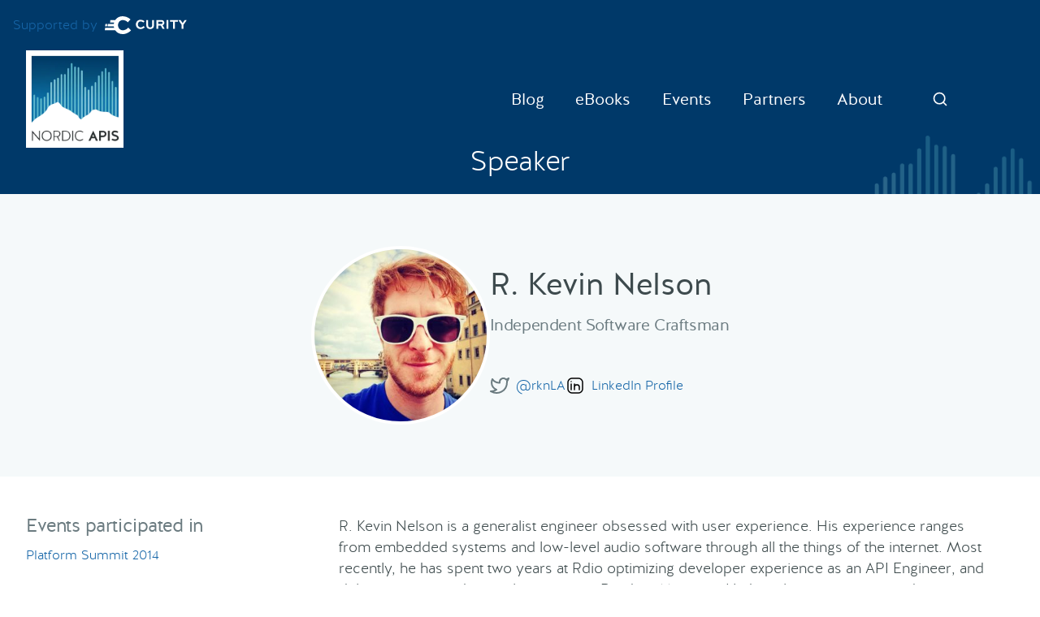

--- FILE ---
content_type: text/html; charset=UTF-8
request_url: https://nordicapis.com/speakers/r-kevin-nelson/
body_size: 9556
content:
<!DOCTYPE html>
<html lang="en-US">
	<head>
		<meta charset="utf-8">
		<link media="all" href="https://nordicapis.com/wp-content/cache/autoptimize/css/autoptimize_80ce6b0a3a9c759a76f85c91082fb251.css" rel="stylesheet"><title>R. Kevin Nelson | Nordic APIs</title>

		<meta name="HandheldFriendly" content="True">
		<meta name="MobileOptimized" content="320">
		<meta name="viewport" content="width=device-width, initial-scale=1.0"/>

		<link rel="apple-touch-icon" href="https://nordicapis.wpenginepowered.com/wp-content/themes/nordic2/library/images/apple-icon-touch.png">
		<link rel="icon" href="https://nordicapis.wpenginepowered.com/wp-content/themes/nordic2/favicon.ico">
		<meta name="msapplication-TileColor" content="#f01d4f">
		<meta name="msapplication-TileImage" content="https://nordicapis.wpenginepowered.com/wp-content/themes/nordic2/library/images/win8-tile-icon.png">

		<link rel="pingback" href="https://nordicapis.com/xmlrpc.php">

		<link rel="preconnect" href="https://cdn.cloudflare.com">
		<link rel="preconnect" href="https://code.jquery.com">
		<link rel="preconnect" href="https://fonts.gstatic.com">
		<link rel="preconnect" href="https://snap.licdn.com">

		<meta name='robots' content='index, follow, max-image-preview:large, max-snippet:-1, max-video-preview:-1' />
	
	
	<!-- This site is optimized with the Yoast SEO Premium plugin v26.7 (Yoast SEO v26.7) - https://yoast.com/wordpress/plugins/seo/ -->
	<link rel="canonical" href="https://nordicapis.com/speakers/r-kevin-nelson/" />
	<meta property="og:locale" content="en_US" />
	<meta property="og:type" content="article" />
	<meta property="og:title" content="R. Kevin Nelson | Nordic APIs" />
	<meta property="og:description" content="R. Kevin Nelson is a generalist engineer obsessed with user experience. His experience ranges from embedded systems and low-level audio software through all the things of the internet. Most recently, he has spent two years at Rdio optimizing developer experience as an API Engineer, and delivering partnership applications as a Product Manager. He has also ..." />
	<meta property="og:url" content="https://nordicapis.com/speakers/r-kevin-nelson/" />
	<meta property="og:site_name" content="Nordic APIs" />
	<meta property="article:publisher" content="https://facebook.com/nordicapis" />
	<meta property="og:image" content="https://nordicapis.com/wp-content/uploads/headshot.jpg" />
	<meta property="og:image:width" content="960" />
	<meta property="og:image:height" content="960" />
	<meta property="og:image:type" content="image/jpeg" />
	<meta name="twitter:card" content="summary_large_image" />
	<meta name="twitter:site" content="@nordicapis" />
	<meta name="twitter:label1" content="Written by" />
	<meta name="twitter:data1" content="Travis Spencer" />
	<script type="application/ld+json" class="yoast-schema-graph">{"@context":"https://schema.org","@graph":[{"@type":"WebPage","@id":"https://nordicapis.com/speakers/r-kevin-nelson/","url":"https://nordicapis.com/speakers/r-kevin-nelson/","name":"R. Kevin Nelson | Nordic APIs","isPartOf":{"@id":"https://nordicapis.com/#website"},"primaryImageOfPage":{"@id":"https://nordicapis.com/speakers/r-kevin-nelson/#primaryimage"},"image":{"@id":"https://nordicapis.com/speakers/r-kevin-nelson/#primaryimage"},"thumbnailUrl":"https://nordicapis.com/wp-content/uploads/headshot.jpg","datePublished":"2014-10-08T16:42:23+00:00","inLanguage":"en-US","potentialAction":[{"@type":"ReadAction","target":["https://nordicapis.com/speakers/r-kevin-nelson/"]}],"keywords":"speakers"},{"@type":"ImageObject","inLanguage":"en-US","@id":"https://nordicapis.com/speakers/r-kevin-nelson/#primaryimage","url":"https://nordicapis.com/wp-content/uploads/headshot.jpg","contentUrl":"https://nordicapis.com/wp-content/uploads/headshot.jpg","width":960,"height":960},{"@type":"WebSite","@id":"https://nordicapis.com/#website","url":"https://nordicapis.com/","name":"Nordic APIs","description":"Making the world programmable","potentialAction":[{"@type":"SearchAction","target":{"@type":"EntryPoint","urlTemplate":"https://nordicapis.com/?s={search_term_string}"},"query-input":{"@type":"PropertyValueSpecification","valueRequired":true,"valueName":"search_term_string"}}],"inLanguage":"en-US"}]}</script>
	<!-- / Yoast SEO Premium plugin. -->


<link rel='dns-prefetch' href='//code.jquery.com' />
<link rel="alternate" type="application/rss+xml" title="Nordic APIs &raquo; Feed" href="https://nordicapis.com/feed/" />
<link rel="alternate" type="application/rss+xml" title="Nordic APIs &raquo; Comments Feed" href="https://nordicapis.com/comments/feed/" />
































<script type="text/javascript" src="https://nordicapis.com/wp-content/cache/autoptimize/js/autoptimize_single_16623e9f7cd802cf093c325c511a739c.js" id="jquery-core-js"></script>



<link rel="https://api.w.org/" href="https://nordicapis.com/wp-json/" /><link rel='shortlink' href='https://nordicapis.com/?p=2694' />
<link rel="alternate" title="oEmbed (JSON)" type="application/json+oembed" href="https://nordicapis.com/wp-json/oembed/1.0/embed?url=https%3A%2F%2Fnordicapis.com%2Fspeakers%2Fr-kevin-nelson%2F" />
<link rel="alternate" title="oEmbed (XML)" type="text/xml+oembed" href="https://nordicapis.com/wp-json/oembed/1.0/embed?url=https%3A%2F%2Fnordicapis.com%2Fspeakers%2Fr-kevin-nelson%2F&#038;format=xml" />
<link rel="llms-sitemap" href="https://nordicapis.com/llms.txt" />
<link rel="icon" href="https://nordicapis.com/wp-content/uploads/cropped-logo_nordic_white-01-32x32.png" sizes="32x32" />
<link rel="icon" href="https://nordicapis.com/wp-content/uploads/cropped-logo_nordic_white-01-192x192.png" sizes="192x192" />
<link rel="apple-touch-icon" href="https://nordicapis.com/wp-content/uploads/cropped-logo_nordic_white-01-180x180.png" />
<meta name="msapplication-TileImage" content="https://nordicapis.com/wp-content/uploads/cropped-logo_nordic_white-01-270x270.png" />
		
		
		<!-- Google Tag Manager -->
		<script>(function(w,d,s,l,i){w[l]=w[l]||[];w[l].push({'gtm.start':
		new Date().getTime(),event:'gtm.js'});var f=d.getElementsByTagName(s)[0],
		j=d.createElement(s),dl=l!='dataLayer'?'&l='+l:'';j.async=true;j.src=
		'https://www.googletagmanager.com/gtm.js?id='+i+dl;f.parentNode.insertBefore(j,f);
		})(window,document,'script','dataLayer','GTM-KX87BJSN');</script>
		<!-- End Google Tag Manager -->

		<!-- LinkedIn Ads -->
		<script type="text/javascript">
		_linkedin_partner_id = "902698";
		window._linkedin_data_partner_ids = window._linkedin_data_partner_ids || [];
		window._linkedin_data_partner_ids.push(_linkedin_partner_id);
		</script><script type="text/javascript">
		(function(l) {
		if (!l){window.lintrk = function(a,b){window.lintrk.q.push([a,b])};
		window.lintrk.q=[]}
		var s = document.getElementsByTagName("script")[0];
		var b = document.createElement("script");
		b.type = "text/javascript";b.async = true;
		b.src = "https://snap.licdn.com/li.lms-analytics/insight.min.js";
		s.parentNode.insertBefore(b, s);})(window.lintrk);
		</script>
		<noscript>
		<img height="1" width="1" style="display:none;" alt="" src="https://px.ads.linkedin.com/collect/?pid=902698&fmt=gif" />
		</noscript>

				
		<!-- GA4 -->
		<!-- Google tag (gtag.js) GA4 -->
		<script async src="https://www.googletagmanager.com/gtag/js?id=G-19YZVH09CN"></script>
		<script>
			window.dataLayer = window.dataLayer || [];
			function gtag(){dataLayer.push(arguments);}
			gtag('js', new Date());

			gtag('config', 'G-19YZVH09CN');
		</script>

		<!-- Events Schema markup -->
		

	</head>

	<body class="wp-singular speakers-template-default single single-speakers postid-2694 wp-theme-nordic2 speakers-r-kevin-nelson">

		<!-- Google Tag Manager (noscript) -->
		<noscript><iframe src="https://www.googletagmanager.com/ns.html?id=GTM-KX87BJSN"
		height="0" width="0" style="display:none;visibility:hidden"></iframe></noscript>
		<!-- End Google Tag Manager (noscript) -->

		<div class="mobile-nav">
	<div class="mobile-nav-inner">
		<a href="#" class="mobile-nav-close"><svg xmlns="http://www.w3.org/2000/svg" width="53" height="53" viewBox="0 0 24 24" fill="none" stroke="currentColor" stroke-width="2" stroke-linecap="round" stroke-linejoin="round"><line x1="18" y1="6" x2="6" y2="18"></line><line x1="6" y1="6" x2="18" y2="18"></line></svg></a>
		<nav role="navigation">
			<ul id="menu-mobile-nav" class="menu"><li id="menu-item-13204" class="menu-item menu-item-type-custom menu-item-object-custom menu-item-13204"><a href="/blog">Blog</a></li>
<li id="menu-item-20776" class="menu-item menu-item-type-post_type menu-item-object-page menu-item-20776"><a href="https://nordicapis.com/newsletter/">Newsletter</a></li>
<li id="menu-item-23025" class="menu-item menu-item-type-custom menu-item-object-custom menu-item-23025"><a href="https://nordicapis.com/events/api-standards-for-ai-agents/">API Standards for AI Agents</a></li>
<li id="menu-item-22771" class="menu-item menu-item-type-custom menu-item-object-custom menu-item-22771"><a href="https://nordicapis.com/events/platform-summit-2026/">Platform Summit 2026</a></li>
<li id="menu-item-22770" class="menu-item menu-item-type-custom menu-item-object-custom menu-item-22770"><a href="https://nordicapis.com/events/napis-unconference-2026/">Nordic APIs 2026 UnConference</a></li>
<li id="menu-item-16458" class="menu-item menu-item-type-post_type menu-item-object-page menu-item-16458"><a href="https://nordicapis.com/call-speakers/">Call for Speakers</a></li>
<li id="menu-item-16457" class="menu-item menu-item-type-post_type menu-item-object-page menu-item-16457"><a href="https://nordicapis.com/api-event-calendar/">Event Calendar</a></li>
<li id="menu-item-16461" class="menu-item menu-item-type-post_type menu-item-object-page menu-item-16461"><a href="https://nordicapis.com/about/">About</a></li>
<li id="menu-item-13205" class="menu-item menu-item-type-custom menu-item-object-custom menu-item-13205"><a href="https://nordicapis.com/about/contact-us/">Contact Us</a></li>
<li id="menu-item-13207" class="menu-item menu-item-type-custom menu-item-object-custom menu-item-13207"><a href="https://nordicapis.com/api-ebooks/">E-books</a></li>
<li id="menu-item-13209" class="menu-item menu-item-type-custom menu-item-object-custom menu-item-13209"><a href="https://nordicapis.com/create-with-us/">Write</a></li>
<li id="menu-item-16463" class="menu-item menu-item-type-post_type menu-item-object-page menu-item-16463"><a href="https://nordicapis.com/nordic-apis-for-women/">Nordic APIs for Women</a></li>
<li id="menu-item-16462" class="menu-item menu-item-type-post_type menu-item-object-page menu-item-16462"><a href="https://nordicapis.com/nordic-apis-privacy-policy/">Privacy Policy</a></li>
</ul>		</nav>
	</div>
</div>

		
<a class="header-supported-by" href="https://curity.io/?utm_source=nordicapis&utm_medium=Link&utm_content=Header" target="_blank"
rel="noopener noreferrer">
  <span>Supported by</span>
  <img
    src="https://nordicapis.wpenginepowered.com/wp-content/themes/nordic2/images/logo_curity_white.svg"
    loading="lazy"
    width="117"
    height="30"
    alt="Curity Logotype"
  />
</a>

<header class="header">
	<div class="container relative">
	<div class="flex flex-center justify-between">
			<a href="https://nordicapis.com" class="header-logo" rel="homepage" title="Nordic APIs">
				<img src="/wp-content/themes/nordic2/library/images/logo@2x.webp" alt="Nordic APIs" widyth="120" height="120">
			</a>
			<nav role="navigation" class="header-nav">
				<div class="flex justify-between items-center mr1">
					<div class="flex flex-center flex-gap-1 mt1">
						<ul id="menu-main-menu" class="menu"><li id="menu-item-433" class="newsmenu menu-item menu-item-type-post_type menu-item-object-page menu-item-433"><a href="https://nordicapis.com/blog/">Blog</a></li>
<li id="menu-item-3860" class="menu-item menu-item-type-post_type_archive menu-item-object-ebooks menu-item-3860"><a href="https://nordicapis.com/ebooks/">eBooks</a></li>
<li id="menu-item-417" class="menu-item menu-item-type-custom menu-item-object-custom menu-item-has-children menu-item-417"><a href="/api-event-calendar/">Events</a>
<ul class="sub-menu">
	<li id="menu-item-23024" class="menu-item menu-item-type-custom menu-item-object-custom menu-item-23024"><a href="https://nordicapis.com/events/api-standards-for-ai-agents/">LiveCast: API Standards for AI Agents</a></li>
	<li id="menu-item-22767" class="menu-item menu-item-type-custom menu-item-object-custom menu-item-22767"><a href="https://nordicapis.com/events/platform-summit-2026/">Platform Summit 2026</a></li>
	<li id="menu-item-22766" class="menu-item menu-item-type-custom menu-item-object-custom menu-item-22766"><a href="https://nordicapis.com/events/napis-unconference-2026/">Nordic APIs 2026 UnConference</a></li>
	<li id="menu-item-7742" class="menu-item menu-item-type-post_type menu-item-object-page menu-item-7742"><a href="https://nordicapis.com/call-speakers/">Call for Speakers</a></li>
	<li id="menu-item-2284" class="menu-item menu-item-type-post_type menu-item-object-page menu-item-2284"><a href="https://nordicapis.com/api-event-calendar/">Event Calendar</a></li>
	<li id="menu-item-22022" class="menu-item menu-item-type-post_type menu-item-object-page menu-item-22022"><a href="https://nordicapis.com/event-faqs/">Event FAQs</a></li>
</ul>
</li>
<li id="menu-item-7856" class="menu-item menu-item-type-post_type menu-item-object-page menu-item-has-children menu-item-7856"><a href="https://nordicapis.com/partners/">Partners</a>
<ul class="sub-menu">
	<li id="menu-item-7857" class="menu-item menu-item-type-custom menu-item-object-custom menu-item-7857"><a href="https://nordicapis.com/partners/">Our Partners</a></li>
	<li id="menu-item-7426" class="menu-item menu-item-type-post_type menu-item-object-page menu-item-7426"><a href="https://nordicapis.com/partner-with-us/">Partner With Us</a></li>
</ul>
</li>
<li id="menu-item-509" class="menu-item menu-item-type-post_type menu-item-object-page menu-item-has-children menu-item-509"><a href="https://nordicapis.com/about/">About</a>
<ul class="sub-menu">
	<li id="menu-item-13590" class="menu-item menu-item-type-post_type menu-item-object-page menu-item-13590"><a href="https://nordicapis.com/newsletter/">Newsletter</a></li>
	<li id="menu-item-517" class="menu-item menu-item-type-post_type menu-item-object-page menu-item-517"><a href="https://nordicapis.com/about/contact-us/">Contact Us</a></li>
	<li id="menu-item-8420" class="menu-item menu-item-type-post_type menu-item-object-page menu-item-8420"><a href="https://nordicapis.com/nordic-apis-privacy-policy/">Privacy Policy</a></li>
	<li id="menu-item-2164" class="menu-item menu-item-type-post_type menu-item-object-page menu-item-2164"><a href="https://nordicapis.com/create-with-us/">Create with Us</a></li>
	<li id="menu-item-22023" class="menu-item menu-item-type-post_type menu-item-object-page menu-item-22023"><a href="https://nordicapis.com/authors/">Authors</a></li>
	<li id="menu-item-8769" class="menu-item menu-item-type-post_type menu-item-object-page menu-item-8769"><a href="https://nordicapis.com/nordic-apis-for-women/">Nordic APIs for Women</a></li>
</ul>
</li>
<li id="menu-item-13189" class="header-search menu-item menu-item-type-custom menu-item-object-custom menu-item-13189"><a href="#">Search</a></li>
</ul>
					<button class="hamburger" type="button" aria-label="Menu">
						<svg xmlns="http://www.w3.org/2000/svg" width="20" height="20" viewBox="0 0 24 24" fill="none" stroke="currentColor" stroke-width="2" stroke-linecap="round" stroke-linejoin="round"><line x1="3" y1="12" x2="21" y2="12"></line><line x1="3" y1="6" x2="21" y2="6"></line><line x1="3" y1="18" x2="21" y2="18"></line></svg>
						<span class="hamburger-text">Menu</span>
					</button>
					<button class="header-search">Search</button>
				<div>
			</nav>
	</div>
	</div>
</header>

<div class="header-search">
	<div class="container">
		<div class="flex flex-wrap items-center justify-between">
			<form action="/" method="get" class="searchform mt4 mb4 hide w100">
	<div class="flex" gap="1">
		<input type="text" name="s" class="input" id="search" value="" placeholder="Search Nordic APIs" autofocus/>
		<div>
			<button type="submit" class="btn btn-lg btn-border" id="search-submit">Search</button>
		</div>
	</div>
</form>
		</div>
	</div>
</div>


			
			<div class="section-header">
					<h2 class="page-title entry-title" itemprop="headline">Speaker</h2>
			</div>

			<div class="single speaker">
					<div class="container">
							<div class="row">
									
<!-- Header	 -->
<header class="session-header sm-flex flex-center justify-center py4" gap="2">

	<div class="sessiondetails p2">

		<div class="speaker speaker-single sm-flex justify-center" gap="4">

			<div>
				<img width="300" height="300" src="https://nordicapis.com/wp-content/uploads/headshot-300x300.jpg" class="attachment-medium size-medium wp-post-image" alt="" decoding="async" fetchpriority="high" srcset="https://nordicapis.com/wp-content/uploads/headshot-300x300.jpg 300w, https://nordicapis.com/wp-content/uploads/headshot-150x150.jpg 150w, https://nordicapis.com/wp-content/uploads/headshot-768x768.jpg 768w, https://nordicapis.com/wp-content/uploads/headshot-160x160.jpg 160w, https://nordicapis.com/wp-content/uploads/headshot-140x140.jpg 140w, https://nordicapis.com/wp-content/uploads/headshot-120x120.jpg 120w, https://nordicapis.com/wp-content/uploads/headshot-80x80.jpg 80w, https://nordicapis.com/wp-content/uploads/headshot-50x50.jpg 50w, https://nordicapis.com/wp-content/uploads/headshot-220x220.jpg 220w, https://nordicapis.com/wp-content/uploads/headshot-200x200.jpg 200w, https://nordicapis.com/wp-content/uploads/headshot-180x180.jpg 180w, https://nordicapis.com/wp-content/uploads/headshot-60x60.jpg 60w, https://nordicapis.com/wp-content/uploads/headshot-125x125.jpg 125w, https://nordicapis.com/wp-content/uploads/headshot-32x32.jpg 32w, https://nordicapis.com/wp-content/uploads/headshot-64x64.jpg 64w, https://nordicapis.com/wp-content/uploads/headshot-96x96.jpg 96w, https://nordicapis.com/wp-content/uploads/headshot-128x128.jpg 128w, https://nordicapis.com/wp-content/uploads/headshot.jpg 960w" sizes="(max-width: 300px) 100vw, 300px" />			</div>

			<div>
				<!-- Title	 -->
				<h1 class="page-title entry-title">
					R. Kevin Nelson				</h1>

									<h4>Independent Software Craftsman</h4>
				
								<br>
				

				<ul style="display: flex; align-items: center; gap: 1rem; padding: 0; margin-top: 1rem;">
																					<li style="display: flex; align-items: center;">
						<svg class="svg-icon svg-icon-inline" xmlns="http://www.w3.org/2000/svg" width="24" height="24" viewBox="0 0 24 24" fill="none" stroke="currentColor" stroke-width="2" stroke-linecap="round" stroke-linejoin="round"><path d="M23 3a10.9 10.9 0 0 1-3.14 1.53 4.48 4.48 0 0 0-7.86 3v1A10.66 10.66 0 0 1 3 4s-4 9 5 13a11.64 11.64 0 0 1-7 2c9 5 20 0 20-11.5a4.5 4.5 0 0 0-.08-.83A7.72 7.72 0 0 0 23 3z"></path></svg>
							<a href="http://www.x.com/rknLA">
								@rknLA							</a>
						</li>
																<li style="display: flex; align-items: center;">
						<svg class="svg-icon svg-icon-inline" width="24" height="24" stroke-width="1.5" viewBox="0 0 24 24" fill="none" xmlns="http://www.w3.org/2000/svg" color="#000000"><path d="M21 8v8a5 5 0 01-5 5H8a5 5 0 01-5-5V8a5 5 0 015-5h8a5 5 0 015 5zM7 17v-7" stroke="#000000" stroke-width="1.5" stroke-linecap="round" stroke-linejoin="round"></path><path d="M11 17v-3.25M11 10v3.75m0 0c0-3.75 6-3.75 6 0V17M7 7.01l.01-.011" stroke="#000000" stroke-width="1.5" stroke-linecap="round" stroke-linejoin="round"></path></svg>
							<a href="https://www.linkedin.com/in/rknla">
								LinkedIn Profile
							</a>
						</li>
														</ul>
			</div>

		</div>
	</div>

</header>
							</div>
					</div>
			</div>

			<div class="container">
				<div class="sm-flex justify-between py4">
					<div class="flex-30">
						

	<div class="mb4">
		<h3 class="mt0">Events participated in</h3>
    <ul class="list-reset m0 flex flex-column" gap="1">

    
			
		<li>
			<a href="https://nordicapis.com/events/stockholm-2014-platform-summit/">Platform Summit 2014</a>
		</li>

    
    
		</ul>
	</div>

						

	<div class="mb4">
		<h3 class="mt0">Sessions participated in</h3>
    <ul class="list-reset m0 flex flex-column" gap="1">

    
			
		<li>
			<a href="https://nordicapis.com/sessions/token-based-architecture-design/">Token-based Architecture Design</a>
		</li>

    
    
		</ul>
	</div>

					</div>

					<div class="flex-70">
						<div class="entry-content">
							<p>R. Kevin Nelson is a generalist engineer obsessed with user experience.  His experience ranges from embedded systems and low-level audio software through all the things of the internet.  Most recently, he has spent two years at Rdio optimizing developer experience as an API Engineer, and delivering partnership applications as a Product Manager.  He has also written an award-winning iPhone app for the Hammer Museum in Los Angeles, and helped write the API for safecast.org. He is currently based out of Berlin and working as an independent contractor for Rdio and loudr.fm.</p>
						</div>
					</div>
				</div>
			</div>

	

			

<div id="signup" class="py2 lg-py3">
<img class="signup-background-image" src="https://nordicapis.wpenginepowered.com/wp-content/themes/nordic2/images/signup-cover.webp" alt="Smarter Tech Decisions Using APIs" width="1200" height="600" loading="lazy">
<div class="container">
    <div class="row">

    <div class="">
      <h1 class="white center py2 mt4" itemprop="headline">Smarter Tech Decisions Using APIs</h1>
      <div class="cssgrid-container" columns="1" md-columns="3">
        <div>
          <div class="flex flex-center justify-between flex-column">
            <div class="flex-auto p1"> <img
                src="https://nordicapis.com/wp-content/uploads/icon_blog.svg"
								loading="lazy"
								width="116"
								height="116"
                alt="API blog"></div>
            <p class="flex-auto p3 white center"><small>High impact blog posts and eBooks on API business models, and tech advice</small></p>
          </div>
        </div>
        <div>
          <div class="flex flex-center justify-between flex-column">
            <div class="flex-auto p1"> <img
                src="https://nordicapis.com/wp-content/uploads/icon_conf.svg"
								loading="lazy"
								width="116"
								height="116"
                alt="API conferences"></div>
            <p class="flex-auto p3 white center"><small>Connect with market leading platform creators at our events</small></p>
          </div>
        </div>
        <div>
          <div class="flex flex-center justify-between flex-column">
            <div class="flex-auto p1"> <img
                src="https://nordicapis.com/wp-content/uploads/icon_community.svg"
								loading="lazy"
								width="116"
								height="116"
                alt="API community"></div>
            <p class="flex-auto p3 white center"><small> Join a helpful community of API practitioners</small></p>
          </div>
        </div>
      </div>
    </div>


    <div class="center mw-60 mx-auto">
      <div class="p2 lg-p4">
        <h2 class="white"><i class="fa fa-envelope"></i> API Insights Straight to Your Inbox!</h2>
        <p class="white mb2">Can't make it to the event? Signup to the Nordic APIs newsletter for quality content. High
          impact blog posts on API business models and tech advice.</p>
        <div id="mc_embed_shell">

<div id="mc_embed_signup">
<form
  action="https://nordicapis.us3.list-manage.com/subscribe/post?u=c13322bcf7b603807981f2963&amp;id=dd9b6aaf32&amp;f_id=000010e1f0"
  method="post"
  id="mc-embedded-subscribe-form"
  name="mc-embedded-subscribe-form"
  class="validate"
  target="_blank"
>
  <div id="mc_embed_signup_scroll">
    <div class="mc-field-group">
      <label for="mce-EMAIL"
        >Email Address <span class="asterisk">*</span></label
      ><input
        type="email"
        name="EMAIL"
        class="required email"
        id="mce-EMAIL"
        required=""
        value=""
      />
    </div>
    <div
      id="mergeRow-gdpr"
      class="mergeRow gdpr-mergeRow content__gdprBlock mc-field-group"
    >
      <div class="content__gdpr">
        <fieldset
          class="mc_fieldset gdprRequired mc-field-group"
          name="interestgroup_field"
        >
          <label class="checkbox subfield" for="gdpr1"
            ><input
              type="checkbox"
              id="gdpr_1"
              name="gdpr[1]"
              class="gdpr"
              value="Y"
            /><span>I accept Nordic APIs Privacy Policy</span></label
          >
        </fieldset>
        <p>
				By clicking below, you agree that we process your information per the terms in our <a href="/nordic-apis-privacy-policy/">Privacy Policy.</a>
        </p>
      </div>
    </div>
    <div id="mce-responses" class="clear">
      <div class="response" id="mce-error-response" style="display: none"></div>
      <div
        class="response"
        id="mce-success-response"
        style="display: none"
      ></div>
    </div>
    <div aria-hidden="true" style="position: absolute; left: -5000px">
      <input
        type="text"
        name="b_c13322bcf7b603807981f2963_dd9b6aaf32"
        tabindex="-1"
        value=""
      />
    </div>
    <div class="clear">
      <input
        type="submit"
        name="subscribe"
        id="mc-embedded-subscribe"
        class="btn btn-primary btn-lg"
        value="Subscribe"
      />
    </div>
  </div>
</form>

</div>
<script type="text/javascript" src="https://downloads.mailchimp.com/js/mc-validate.js"></script><script type="text/javascript">(function($) {window.fnames = new Array(); window.ftypes = new Array();fnames[0]='EMAIL';ftypes[0]='email';fnames[1]='FNAME';ftypes[1]='text';fnames[2]='LNAME';ftypes[2]='text';fnames[3]='MMERGE3';ftypes[3]='text';fnames[4]='MMERGE4';ftypes[4]='text';fnames[5]='MMERGE5';ftypes[5]='address';fnames[6]='MMERGE6';ftypes[6]='text';fnames[7]='MMERGE7';ftypes[7]='text';}(jQuery));var $mcj = jQuery.noConflict(true);</script></div>


			</div>
    </div>

    </div>
  </div>
</div>
	
	

<div class="py2 lg-py3">
  <div class="container">
    <div class="col-md-12">

      
        <div class="center py2 mb3">
          <h2>Join Our Thriving Community</h2>
			    <p class="mw-40 mx-auto">Become a part of our global community of API practitioners and enthusiasts. Share your insights on the blog, speak at an event or exhibit at our conferences and create new business relationships with decision makers and top influencers responsible for API solutions.</p>
        </div>

        <div class="community-gallery">
          <img width="430" height="290" src="https://nordicapis.wpenginepowered.com/wp-content/themes/nordic2/images/community-image-1.webp" alt="Nordic APIs Community" decoding="async" loading="lazy">
          <img width="430" height="290" src="https://nordicapis.wpenginepowered.com/wp-content/themes/nordic2/images/community-image-2.webp" alt="Nordic APIs Community" decoding="async" loading="lazy">
          <img width="430" height="290" src="https://nordicapis.wpenginepowered.com/wp-content/themes/nordic2/images/community-image-3.webp" alt="Nordic APIs Community" decoding="async" loading="lazy">
          <img width="430" height="290" src="https://nordicapis.wpenginepowered.com/wp-content/themes/nordic2/images/community-image-4.webp" alt="Nordic APIs Community" decoding="async" loading="lazy">
        </div>

            <div class="cssgrid-container mt2 mb2" gap="2" columns="1" lg-columns="3" >
                        
          <a class="shadowcard shadowcard-hover blocks-item blocks-item-gradient blocks-item-gradient-1" href="https://nordicapis.com/create-with-us/">

            <h3 class="m0 flex flex-center">Write</h3>

          </a>

        
                        
          <a class="shadowcard shadowcard-hover blocks-item blocks-item-gradient blocks-item-gradient-2" href="https://nordicapis.com/call-speakers/">

            <h3 class="m0 flex flex-center">Speak</h3>

          </a>

        
                        
          <a class="shadowcard shadowcard-hover blocks-item blocks-item-gradient blocks-item-gradient-3" href="https://nordicapis.com/about/contact-us/">

            <h3 class="m0 flex flex-center">Sponsor</h3>

          </a>

        
              </div>
      
  </div>
</div>
	<footer class="footer" role="contentinfo">

	<img class="footer-lines" loading="lazy" src="https://nordicapis.wpenginepowered.com/wp-content/themes/nordic2/library/images/lines.webp" alt="Footer lines" width="400" height="260">

  <div class="container clearfix">

    <div class="row">

      <div class="col-md-2">
        <h4>Events</h4>
        <ul id="footer-nav-events" class=""><li id="menu-item-22768" class="menu-item menu-item-type-custom menu-item-object-custom menu-item-22768"><a href="https://nordicapis.com/events/platform-summit-2026/">Platform Summit 2026</a></li>
<li id="menu-item-22769" class="menu-item menu-item-type-custom menu-item-object-custom menu-item-22769"><a href="https://nordicapis.com/events/napis-unconference-2026/">Nordic APIs 2026 UnConference</a></li>
<li id="menu-item-15239" class="menu-item menu-item-type-custom menu-item-object-custom menu-item-15239"><a href="https://curity.io/resources/webinars/?utm_source=nordicapis&#038;utm_medium=footer&#038;utm_campaign=webinars">Curity Webinars</a></li>
<li id="menu-item-22193" class="menu-item menu-item-type-post_type menu-item-object-page menu-item-22193"><a href="https://nordicapis.com/call-speakers/">Call for Speakers</a></li>
<li id="menu-item-15237" class="menu-item menu-item-type-custom menu-item-object-custom menu-item-15237"><a href="https://nordicapis.com/api-event-calendar/">Events Calendar</a></li>
<li id="menu-item-22020" class="menu-item menu-item-type-post_type menu-item-object-page menu-item-22020"><a href="https://nordicapis.com/event-faqs/">Event FAQs</a></li>
</ul>      </div>
      <div class="col-md-2">
        <h4>Blog</h4>
        <ul id="footer-nav-blog" class=""><li id="menu-item-13196" class="menu-item menu-item-type-custom menu-item-object-custom menu-item-13196"><a href="/blog">Blog</a></li>
<li id="menu-item-13191" class="menu-item menu-item-type-taxonomy menu-item-object-category menu-item-13191"><a href="https://nordicapis.com/category/business-models/">Business Models</a></li>
<li id="menu-item-13192" class="menu-item menu-item-type-taxonomy menu-item-object-category menu-item-13192"><a href="https://nordicapis.com/category/marketing/">Marketing</a></li>
<li id="menu-item-13193" class="menu-item menu-item-type-taxonomy menu-item-object-category menu-item-13193"><a href="https://nordicapis.com/category/platforms/">Platforms</a></li>
<li id="menu-item-13194" class="menu-item menu-item-type-taxonomy menu-item-object-category menu-item-13194"><a href="https://nordicapis.com/category/security/">Security</a></li>
<li id="menu-item-13195" class="menu-item menu-item-type-taxonomy menu-item-object-category menu-item-13195"><a href="https://nordicapis.com/category/strategy/">Strategy</a></li>
<li id="menu-item-13264" class="menu-item menu-item-type-taxonomy menu-item-object-category menu-item-13264"><a href="https://nordicapis.com/category/design/">Design</a></li>
<li id="menu-item-15238" class="menu-item menu-item-type-taxonomy menu-item-object-category menu-item-15238"><a href="https://nordicapis.com/category/open-banking/">Open Banking</a></li>
</ul>      </div>
      <div class="col-md-2">
        <h4>Resources</h4>
        <ul id="footer-nav-resources" class=""><li id="menu-item-13197" class="menu-item menu-item-type-custom menu-item-object-custom menu-item-13197"><a href="/api-ebooks/">eBooks</a></li>
<li id="menu-item-13441" class="menu-item menu-item-type-post_type menu-item-object-page menu-item-13441"><a href="https://nordicapis.com/create-with-us/">Blog Submission Guidelines</a></li>
<li id="menu-item-13439" class="menu-item menu-item-type-post_type menu-item-object-page menu-item-13439"><a href="https://nordicapis.com/call-speakers/">Call for Speakers</a></li>
<li id="menu-item-20777" class="menu-item menu-item-type-post_type menu-item-object-page menu-item-20777"><a href="https://nordicapis.com/newsletter/">Newsletter</a></li>
<li id="menu-item-22196" class="menu-item menu-item-type-post_type menu-item-object-page menu-item-22196"><a href="https://nordicapis.com/nordic-apis-for-women/">Nordic APIs for Women</a></li>
<li id="menu-item-22195" class="menu-item menu-item-type-post_type menu-item-object-page menu-item-22195"><a href="https://nordicapis.com/visa-letter-requests/">Visa Letter Requests</a></li>
</ul>      </div>
      <div class="col-md-2">
        <h4>About</h4>
        <ul id="footer-nav-about" class=""><li id="menu-item-13198" class="menu-item menu-item-type-post_type menu-item-object-page menu-item-13198"><a href="https://nordicapis.com/about/">About</a></li>
<li id="menu-item-22012" class="menu-item menu-item-type-post_type menu-item-object-page menu-item-22012"><a href="https://nordicapis.com/authors/">Authors</a></li>
<li id="menu-item-22191" class="menu-item menu-item-type-post_type menu-item-object-page menu-item-22191"><a href="https://nordicapis.com/code-of-conduct/">Code of Conduct</a></li>
<li id="menu-item-15240" class="menu-item menu-item-type-post_type menu-item-object-page menu-item-15240"><a href="https://nordicapis.com/about/contact-us/">Contact Us</a></li>
<li id="menu-item-13979" class="menu-item menu-item-type-post_type menu-item-object-page menu-item-13979"><a href="https://nordicapis.com/nordic-apis-privacy-policy/">Privacy Policy</a></li>
<li id="menu-item-13201" class="menu-item menu-item-type-post_type menu-item-object-page menu-item-13201"><a href="https://nordicapis.com/student-volunteer/">Volunteer</a></li>
</ul>      </div>

      <div class="col-md-4 right-align">
        <h4>Social</h4>
        <ul class="footer-social">
          <li>
						<a href="https://bsky.app/profile/nordicapis.com" aria-label="X">
							<img src="https://nordicapis.wpenginepowered.com/wp-content/themes/nordic2/library/images/icon-bsky-black.svg" alt="Bsky Icon" width="26" height="26" style="display: block" />
							</a>
					</li>
          <li>
						<a href="https://x.com/nordicapis" aria-label="X">
						<img src="https://nordicapis.wpenginepowered.com/wp-content/themes/nordic2/library/images/icon-x-black.svg" alt="X Icon" width="26" height="26" style="display: block" />
							</a>
					</li>
          <li>
						<a href="https://www.linkedin.com/company/nordic-apis" aria-label="LinkedIn">
						<svg xmlns="http://www.w3.org/2000/svg" width="53" height="53" viewBox="0 0 24 24" fill="#000">
                <path
                  d="M22.23 0H1.77C.8 0 0 .77 0 1.72v20.56C0 23.23.8 24 1.77 24h20.46c.98 0 1.77-.77 1.77-1.72V1.72C24 .77 23.2 0 22.23 0zM7.27 20.1H3.65V9.24h3.62V20.1zM5.47 7.76h-.03c-1.22 0-2-.83-2-1.87 0-1.06.8-1.87 2.05-1.87 1.24 0 2 .8 2.02 1.87 0 1.04-.78 1.87-2.05 1.87zM20.34 20.1h-3.63v-5.8c0-1.45-.52-2.45-1.83-2.45-1 0-1.6.67-1.87 1.32-.1.23-.11.55-.11.88v6.05H9.28s.05-9.82 0-10.84h3.63v1.54a3.6 3.6 0 0 1 3.26-1.8c2.39 0 4.18 1.56 4.18 4.89v6.21z" />
                </svg>
							</a>
						</li>
          <li>
						<a href="https://www.facebook.com/NordicAPIs" aria-label="Facebook">
						<svg xmlns="http://www.w3.org/2000/svg" width="53" height="53" viewBox="0 0 24 24" fill="#000">
                <path
                  d="M22.5 0c.83 0 1.5.67 1.5 1.5v21c0 .83-.67 1.5-1.5 1.5h-6v-9h3l.75-3.75H16.5v-1.5c0-1.5.75-2.25 2.25-2.25h1.5V3.75h-3c-2.76 0-4.5 2.16-4.5 5.25v2.25h-3V15h3v9H1.5A1.5 1.5 0 0 1 0 22.5v-21C0 .67.67 0 1.5 0h21z" />
                </svg>
							</a>
						</li>
          <li><a href="https://www.youtube.com/user/nordicapis" aria-label="YouTube">
						<svg xmlns="http://www.w3.org/2000/svg" width="53"
                height="53" viewBox="0 0 24 24" fill="#000">
                <path
                  d="M12.04 3.5c.59 0 7.54.02 9.34.5a3.02 3.02 0 0 1 2.12 2.15C24 8.05 24 12 24 12v.04c0 .43-.03 4.03-.5 5.8A3.02 3.02 0 0 1 21.38 20c-1.76.48-8.45.5-9.3.51h-.17c-.85 0-7.54-.03-9.29-.5A3.02 3.02 0 0 1 .5 17.84c-.42-1.61-.49-4.7-.5-5.6v-.5c.01-.9.08-3.99.5-5.6a3.02 3.02 0 0 1 2.12-2.14c1.8-.49 8.75-.51 9.34-.51zM9.54 8.4v7.18L15.82 12 9.54 8.41z" />
                </svg></a></li>
          <li>
						<a href="https://www.instagram.com/nordicapis/" aria-label="Instagram">
					<svg xmlns="http://www.w3.org/2000/svg" width="53" height="53" viewBox="0 0 24 24" fill="none" stroke="white" stroke-width="2" stroke-linecap="round" stroke-linejoin="round" >
						<rect width="20" height="20" x="2" y="2" rx="5" ry="5"/><path d="M16 11.37A4 4 0 1 1 12.63 8 4 4 0 0 1 16 11.37z"/><line x1="17.5" x2="17.51" y1="6.5" y2="6.5"/></svg>
						</a></li>

        </ul>
      </div>

    </div>

    <div class="col-md-12 center py4 mt4">
      &copy; 2013-2026      Nordic APIs AB
      &nbsp; | &nbsp;Supported by <a href="https://curity.io"><img
          src="https://nordicapis.wpenginepowered.com/wp-content/themes/nordic2/images/logo_curity.svg"
					loading="lazy"
					width="117"
					height="30"
          alt="Curity Logotype" class="footerlogo"></a>&nbsp; | &nbsp;
      <a href="/policies/">Website policies</a>
    </div>

  </div>

</footer>


<script type="speculationrules">
{"prefetch":[{"source":"document","where":{"and":[{"href_matches":"\/*"},{"not":{"href_matches":["\/wp-*.php","\/wp-admin\/*","\/wp-content\/uploads\/*","\/wp-content\/*","\/wp-content\/plugins\/*","\/wp-content\/themes\/nordic2\/*","\/*\\?(.+)"]}},{"not":{"selector_matches":"a[rel~=\"nofollow\"]"}},{"not":{"selector_matches":".no-prefetch, .no-prefetch a"}}]},"eagerness":"conservative"}]}
</script>

<script type="text/javascript" id="ppress-frontend-script-js-extra">
/* <![CDATA[ */
var pp_ajax_form = {"ajaxurl":"https:\/\/nordicapis.com\/wp-admin\/admin-ajax.php","confirm_delete":"Are you sure?","deleting_text":"Deleting...","deleting_error":"An error occurred. Please try again.","nonce":"23bec21356","disable_ajax_form":"false","is_checkout":"0","is_checkout_tax_enabled":"0","is_checkout_autoscroll_enabled":"true"};
/* ]]> */
</script>

<script defer='defer' src="https://code.jquery.com/jquery-3.6.2.min.js" defer="defer" type="text/javascript"></script>
<script type="text/javascript" id="geo_stripes_js-js-extra">
/* <![CDATA[ */
var geoParams = {"template_dir":"https:\/\/nordicapis.com\/wp-content\/themes\/nordic2","site_url":"https:\/\/nordicapis.com","ajax_url":"https:\/\/nordicapis.com\/wp-admin\/admin-ajax.php"};
/* ]]> */
</script>


<script defer src="https://nordicapis.com/wp-content/cache/autoptimize/js/autoptimize_dc81b70fb47bb96c7a427e8c5939e69d.js"></script><script>(function(){function c(){var b=a.contentDocument||a.contentWindow.document;if(b){var d=b.createElement('script');d.innerHTML="window.__CF$cv$params={r:'9be47a89acd534fc',t:'MTc2ODQ3MDczMC4wMDAwMDA='};var a=document.createElement('script');a.nonce='';a.src='/cdn-cgi/challenge-platform/scripts/jsd/main.js';document.getElementsByTagName('head')[0].appendChild(a);";b.getElementsByTagName('head')[0].appendChild(d)}}if(document.body){var a=document.createElement('iframe');a.height=1;a.width=1;a.style.position='absolute';a.style.top=0;a.style.left=0;a.style.border='none';a.style.visibility='hidden';document.body.appendChild(a);if('loading'!==document.readyState)c();else if(window.addEventListener)document.addEventListener('DOMContentLoaded',c);else{var e=document.onreadystatechange||function(){};document.onreadystatechange=function(b){e(b);'loading'!==document.readyState&&(document.onreadystatechange=e,c())}}}})();</script></body>
</html>


--- FILE ---
content_type: image/svg+xml
request_url: https://nordicapis.wpenginepowered.com/wp-content/themes/nordic2/images/logo_curity.svg
body_size: 1067
content:
<svg xmlns="http://www.w3.org/2000/svg" xmlns:xlink="http://www.w3.org/1999/xlink" width="117" height="30" viewBox="0 0 117 30">
  <defs>
    <polygon id="logo_curity-a" points="0 22 100.935 22 100.935 0 0 0"/>
  </defs>
  <g fill="none" fill-rule="evenodd" transform="translate(9 4)">
    <path fill="#626C87" d="M28.9443091,13.9508727 L28.6188326,14.2916614 C26.7807864,16.2103838 24.4705435,17.3115653 22.2790617,17.3115653 C18.8023067,17.3115653 16.2792647,14.6627169 16.2792647,11.0139823 C16.2792647,7.36748217 18.7414052,4.71964938 22.1344126,4.71964938 C24.0996335,4.71964938 26.42638,5.67633598 28.0619175,7.15392215 L28.3894651,7.45266242 L31.6420303,3.9053587 L31.2751977,3.57851843 C28.7769434,1.33952375 25.228867,0 21.7851839,0 C17.9913011,0 14.778021,1.80110861 12.8686534,4.64956865 L6.87500476,4.64956865 L6.52474046,7.72987064 L11.4479861,7.72987064 C11.2898753,8.28638612 11.1803691,8.86551702 11.1059412,9.46089852 L3.73919436,9.46089852 L3.38893007,12.5401171 L11.1049704,12.5401171 C11.1782981,13.1354986 11.2867687,13.7157129 11.441773,14.2689783 L11.4365954,14.2689783 L10.9995416,14.2689783 L0.351299818,14.2689783 L0,17.3492803 L10.9995416,17.3492803 L11.4365954,17.3492803 L12.8427654,17.3492803 C14.7531685,20.2192724 18.0078047,22 21.9308684,22 C26.8572206,22 30.2915841,19.3693658 31.9003275,17.8023336 L32.2423077,17.4690608 L28.9443091,13.9508727 Z"/>
    <polygon fill="#626C87" points="2.913 9.477 .739 9.477 .388 12.523 2.564 12.523"/>
    <path fill="#626C87" d="M49.2051282 13.5601807C48.0193118 14.7152545 46.2163768 15.7723077 43.956195 15.7723077 40.5246777 15.7723077 38.2634615 13.2132188 38.2634615 10.0431415 38.2634615 6.93989954 40.5401283 4.33230769 43.8767441 4.33230769 45.7736108 4.33230769 47.6395117 5.10808436 48.872779 6.21472288L47.4496441 7.76526152C46.5012107 6.90756424 45.1729773 6.37957881 44.0666118 6.37957881 41.9798128 6.37957881 40.6350944 8.04653806 40.6350944 10.0603915 40.6350944 12.0904126 42.0107786 13.7412042 44.1460627 13.7412042 45.5527127 13.7412042 46.8644611 12.9653599 47.7654437 12.0247273L49.2051282 13.5601807zM60.5352564 4.67076923L60.5352564 11.5647287C60.5352564 14.2542185 58.5363215 15.7723077 55.7929575 15.7723077 53.1283161 15.7723077 51.0826923 14.2542185 51.0826923 11.5647287L51.0826923 4.67076923 53.3664297 4.67076923 53.3664297 11.5647287C53.3664297 12.9848745 54.4606368 13.7428038 55.7929575 13.7428038 57.2050384 13.7428038 58.2515838 12.9848745 58.2515838 11.5647287L58.2515838 4.67076923 60.5352564 4.67076923zM65.8442308 6.63384615L65.8442308 9.47692308 69.5734668 9.47692308C70.3704012 9.47692308 71.0237179 8.87789652 71.0237179 8.04778863 71.0237179 7.68209154 70.8956741 7.34895838 70.6565286 7.09934695 70.2902516 6.68371394 69.8285118 6.63384615 69.4144057 6.63384615L65.8442308 6.63384615zM63.5782051 15.4338462L63.5782051 4.67076923 69.3166843 4.67076923C70.791382 4.67076923 71.7578538 5.11730015 72.4243168 5.84130028 72.9635288 6.43521139 73.2801976 7.20986925 73.2801976 8.06733559 73.2801976 9.45089924 72.456405 10.5224789 71.1876555 11.0990988L73.6134615 15.4338462 71.0137956 15.4338462 68.9202163 11.4788966 65.8446072 11.4788966 65.8446072 15.4338462 63.5782051 15.4338462z"/>
    <mask id="logo_curity-b" fill="#fff">
      <use xlink:href="#logo_curity-a"/>
    </mask>
    <polygon fill="#626C87" points="75.944 15.434 78.21 15.434 78.21 4.671 75.944 4.671" mask="url(#logo_curity-b)"/>
    <polygon fill="#626C87" points="80.217 4.671 89.994 4.671 89.994 6.714 86.247 6.714 86.247 15.434 83.978 15.434 83.978 6.714 80.217 6.714" mask="url(#logo_curity-b)"/>
    <polygon fill="#626C87" points="100.935 4.671 96.838 10.521 96.838 15.434 94.56 15.434 94.56 10.521 90.447 4.671 93.262 4.671 95.777 8.413 98.278 4.671" mask="url(#logo_curity-b)"/>
  </g>
</svg>


--- FILE ---
content_type: image/svg+xml
request_url: https://nordicapis.com/wp-content/uploads/icon_conf.svg
body_size: 442
content:
<?xml version="1.0" encoding="UTF-8" standalone="no"?>
<svg width="100px" height="100px" viewBox="0 0 100 100" version="1.1" xmlns="http://www.w3.org/2000/svg" xmlns:xlink="http://www.w3.org/1999/xlink" xmlns:sketch="http://www.bohemiancoding.com/sketch/ns">
    <!-- Generator: Sketch 3.0.4 (8053) - http://www.bohemiancoding.com/sketch -->
    <title>icon_conf</title>
    <desc>Created with Sketch.</desc>
    <defs></defs>
    <g id="Page-1" stroke="none" stroke-width="1" fill="none" fill-rule="evenodd" sketch:type="MSPage">
        <g id="Desktop" sketch:type="MSArtboardGroup" transform="translate(-560.000000, -261.000000)" stroke-linecap="round" stroke="#5EB9CC" stroke-linejoin="round">
            <g id="icon_conf" sketch:type="MSLayerGroup" transform="translate(569.000000, 270.000000)">
                <path d="M81.0878525,50.8763073 L0,50.8763073 L18.1748635,20.1840593 L64.3110554,20.1840593 L81.0878525,50.8763073 L81.0878525,50.8763073 Z" id="Stroke-4983" stroke-width="4.2" sketch:type="MSShapeGroup"></path>
                <path d="M81.0878525,59.2471994 L0,59.2471994 L0,50.8765863 L81.0878525,50.8765863 L81.0878525,59.2471994 Z" id="Stroke-4984" stroke-width="4.2" sketch:type="MSShapeGroup"></path>
                <path d="M67.1071883,42.5056942 L27.9613284,42.5056942 L32.1555277,25.764468 L60.1168562,25.764468 L67.1071883,42.5056942 L67.1071883,42.5056942 Z" id="Stroke-4985" stroke-width="2.8" sketch:type="MSShapeGroup"></path>
                <path d="M23.3690628,24.764468 L23.3690628,2.44283316 C23.3690628,0.908220763 24.6273225,-0.3473712 26.1651956,-0.3473712 L27.563262,-0.3473712 C29.1011351,-0.3473712 31.2499632,0.541308889 32.3362608,1.62669839 L34.3858262,3.67191818" id="Stroke-4986" stroke-width="4.2" sketch:type="MSShapeGroup"></path>
                <path d="M33.5535941,82.8196721 L47.5342584,82.8196721" id="Stroke-4987" stroke-width="4.2" sketch:type="MSShapeGroup"></path>
                <path d="M40.5,59.2469204 L40.5,81.5685553" id="Stroke-4988" stroke-width="4.2" sketch:type="MSShapeGroup"></path>
                <path d="M41.5439262,7.6281397 C41.5439262,9.93842891 39.664925,11.8134462 37.349727,11.8134462 C35.0331309,11.8134462 33.1555277,9.93842891 33.1555277,7.6281397 C33.1555277,5.31785049 35.0331309,3.44283316 37.349727,3.44283316 C39.664925,3.44283316 41.5439262,5.31785049 41.5439262,7.6281397 L41.5439262,7.6281397 Z" id="Stroke-4989" stroke-width="2.8" sketch:type="MSShapeGroup"></path>
            </g>
        </g>
        <g id="icon_conf" sketch:type="MSArtboardGroup"></g>
    </g>
</svg>

--- FILE ---
content_type: image/svg+xml
request_url: https://nordicapis.wpenginepowered.com/wp-content/themes/nordic2/images/logo_curity_white.svg
body_size: 1068
content:
<svg xmlns="http://www.w3.org/2000/svg" xmlns:xlink="http://www.w3.org/1999/xlink" width="117" height="30" viewBox="0 0 117 30">
  <defs>
    <polygon id="logo_curity-a" points="0 22 100.935 22 100.935 0 0 0"/>
  </defs>
  <g fill="none" fill-rule="evenodd" transform="translate(9 4)">
    <path fill="#fff" d="M28.9443091,13.9508727 L28.6188326,14.2916614 C26.7807864,16.2103838 24.4705435,17.3115653 22.2790617,17.3115653 C18.8023067,17.3115653 16.2792647,14.6627169 16.2792647,11.0139823 C16.2792647,7.36748217 18.7414052,4.71964938 22.1344126,4.71964938 C24.0996335,4.71964938 26.42638,5.67633598 28.0619175,7.15392215 L28.3894651,7.45266242 L31.6420303,3.9053587 L31.2751977,3.57851843 C28.7769434,1.33952375 25.228867,0 21.7851839,0 C17.9913011,0 14.778021,1.80110861 12.8686534,4.64956865 L6.87500476,4.64956865 L6.52474046,7.72987064 L11.4479861,7.72987064 C11.2898753,8.28638612 11.1803691,8.86551702 11.1059412,9.46089852 L3.73919436,9.46089852 L3.38893007,12.5401171 L11.1049704,12.5401171 C11.1782981,13.1354986 11.2867687,13.7157129 11.441773,14.2689783 L11.4365954,14.2689783 L10.9995416,14.2689783 L0.351299818,14.2689783 L0,17.3492803 L10.9995416,17.3492803 L11.4365954,17.3492803 L12.8427654,17.3492803 C14.7531685,20.2192724 18.0078047,22 21.9308684,22 C26.8572206,22 30.2915841,19.3693658 31.9003275,17.8023336 L32.2423077,17.4690608 L28.9443091,13.9508727 Z"/>
    <polygon fill="#fff" points="2.913 9.477 .739 9.477 .388 12.523 2.564 12.523"/>
    <path fill="#fff" d="M49.2051282 13.5601807C48.0193118 14.7152545 46.2163768 15.7723077 43.956195 15.7723077 40.5246777 15.7723077 38.2634615 13.2132188 38.2634615 10.0431415 38.2634615 6.93989954 40.5401283 4.33230769 43.8767441 4.33230769 45.7736108 4.33230769 47.6395117 5.10808436 48.872779 6.21472288L47.4496441 7.76526152C46.5012107 6.90756424 45.1729773 6.37957881 44.0666118 6.37957881 41.9798128 6.37957881 40.6350944 8.04653806 40.6350944 10.0603915 40.6350944 12.0904126 42.0107786 13.7412042 44.1460627 13.7412042 45.5527127 13.7412042 46.8644611 12.9653599 47.7654437 12.0247273L49.2051282 13.5601807zM60.5352564 4.67076923L60.5352564 11.5647287C60.5352564 14.2542185 58.5363215 15.7723077 55.7929575 15.7723077 53.1283161 15.7723077 51.0826923 14.2542185 51.0826923 11.5647287L51.0826923 4.67076923 53.3664297 4.67076923 53.3664297 11.5647287C53.3664297 12.9848745 54.4606368 13.7428038 55.7929575 13.7428038 57.2050384 13.7428038 58.2515838 12.9848745 58.2515838 11.5647287L58.2515838 4.67076923 60.5352564 4.67076923zM65.8442308 6.63384615L65.8442308 9.47692308 69.5734668 9.47692308C70.3704012 9.47692308 71.0237179 8.87789652 71.0237179 8.04778863 71.0237179 7.68209154 70.8956741 7.34895838 70.6565286 7.09934695 70.2902516 6.68371394 69.8285118 6.63384615 69.4144057 6.63384615L65.8442308 6.63384615zM63.5782051 15.4338462L63.5782051 4.67076923 69.3166843 4.67076923C70.791382 4.67076923 71.7578538 5.11730015 72.4243168 5.84130028 72.9635288 6.43521139 73.2801976 7.20986925 73.2801976 8.06733559 73.2801976 9.45089924 72.456405 10.5224789 71.1876555 11.0990988L73.6134615 15.4338462 71.0137956 15.4338462 68.9202163 11.4788966 65.8446072 11.4788966 65.8446072 15.4338462 63.5782051 15.4338462z"/>
    <mask id="logo_curity-b" fill="#fff">
      <use xlink:href="#logo_curity-a"/>
    </mask>
    <polygon fill="#fff" points="75.944 15.434 78.21 15.434 78.21 4.671 75.944 4.671" mask="url(#logo_curity-b)"/>
    <polygon fill="#fff" points="80.217 4.671 89.994 4.671 89.994 6.714 86.247 6.714 86.247 15.434 83.978 15.434 83.978 6.714 80.217 6.714" mask="url(#logo_curity-b)"/>
    <polygon fill="#fff" points="100.935 4.671 96.838 10.521 96.838 15.434 94.56 15.434 94.56 10.521 90.447 4.671 93.262 4.671 95.777 8.413 98.278 4.671" mask="url(#logo_curity-b)"/>
  </g>
</svg>


--- FILE ---
content_type: image/svg+xml
request_url: https://nordicapis.com/wp-content/uploads/icon_community.svg
body_size: 466
content:
<?xml version="1.0" encoding="UTF-8" standalone="no"?>
<svg width="100px" height="100px" viewBox="0 0 100 100" version="1.1" xmlns="http://www.w3.org/2000/svg" xmlns:xlink="http://www.w3.org/1999/xlink" xmlns:sketch="http://www.bohemiancoding.com/sketch/ns">
    <!-- Generator: Sketch 3.0.4 (8053) - http://www.bohemiancoding.com/sketch -->
    <title>icon_community</title>
    <desc>Created with Sketch.</desc>
    <defs></defs>
    <g id="Page-1" stroke="none" stroke-width="1" fill="none" fill-rule="evenodd" sketch:type="MSPage">
        <g id="Desktop" sketch:type="MSArtboardGroup" transform="translate(-954.000000, -261.000000)" stroke-linecap="round" stroke="#5EB9CC" stroke-linejoin="round">
            <g id="icon_community" sketch:type="MSLayerGroup" transform="translate(964.000000, 277.000000)">
                <path d="M0.000598559525,26 L0.000598559525,35.8636364 C0.000598559525,38.7931364 -0.114146994,42.9090909 2.8338221,42.9090909 L2.8338221,57 L14.1667163,57 L14.1667163,42.9090909 C17.1104355,42.9090909 16.9971066,38.7903182 16.9999398,35.8636364 L16.9999398,26 L0.000598559525,26 L0.000598559525,26 Z" id="Stroke-4386" stroke-width="3.5" sketch:type="MSShapeGroup"></path>
                <path d="M65,26 L65,35.8636364 C65,39.3426818 66.4166667,41.5 67.8333333,41.5 L67.8333333,57 L79.1666667,57 L79.1666667,41.5 C80.6938333,41.5 81.9971667,38.7903182 82,35.8636364 L82,26 L65,26 L65,26 Z" id="Stroke-4387" stroke-width="3.5" sketch:type="MSShapeGroup"></path>
                <path d="M28,26 L53,26 L53,44.28125 C53,48.1807813 51.2944444,51.3125 47.4444444,51.3125 L47.4444444,71 L33.5555556,71 L33.5555556,51.3125 C29.7013889,51.3125 28,48.1807813 28,44.28125 L28,26 L28,26 Z" id="Stroke-4388" stroke-width="4.2" sketch:type="MSShapeGroup"></path>
                <path d="M79,14.5 C79,17.537375 76.537375,20 73.5,20 C70.462625,20 68,17.537375 68,14.5 C68,11.462625 70.462625,9 73.5,9 C76.537375,9 79,11.462625 79,14.5 L79,14.5 Z" id="Stroke-4389" stroke-width="3.5" sketch:type="MSShapeGroup"></path>
                <path d="M14,14.5 C14,17.537375 11.537375,20 8.5,20 C5.462625,20 3,17.537375 3,14.5 C3,11.462625 5.462625,9 8.5,9 C11.537375,9 14,11.462625 14,14.5 L14,14.5 Z" id="Stroke-4390" stroke-width="3.5" sketch:type="MSShapeGroup"></path>
                <path d="M51,10 C51,15.5228571 46.5228571,20 41,20 C35.4771429,20 31,15.5228571 31,10 C31,4.47714286 35.4771429,0 41,0 C46.5228571,0 51,4.47714286 51,10 L51,10 Z" id="Stroke-4391" stroke-width="4.2" sketch:type="MSShapeGroup"></path>
            </g>
        </g>
        <g id="icon_community" sketch:type="MSArtboardGroup"></g>
    </g>
</svg>